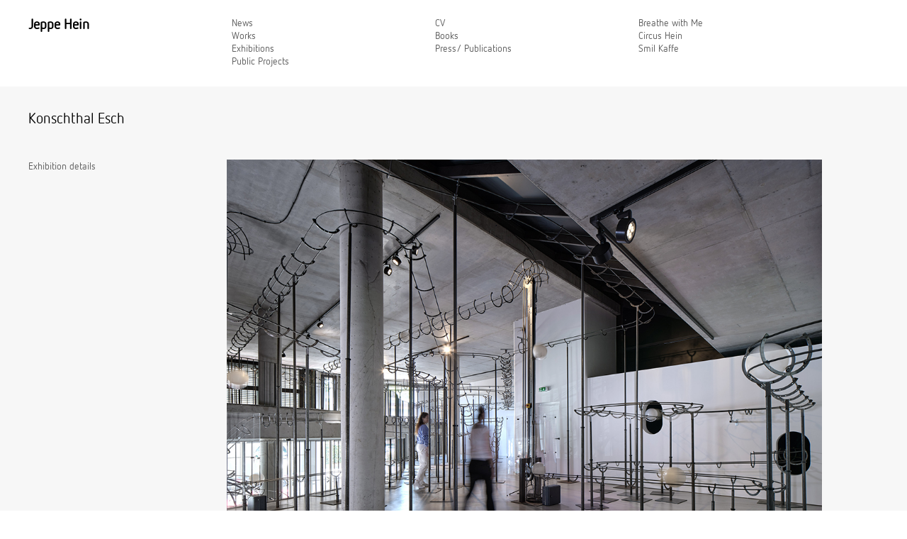

--- FILE ---
content_type: text/html; charset=UTF-8
request_url: https://jeppehein.net/project_id.php?path=exhibitions&id=332
body_size: 1815
content:
<!DOCTYPE html>
<html lang="en">
<head>

    <meta charset="utf-8" />
    <meta content='width=device-width, initial-scale=1' name='viewport'>
        <title>Jeppe Hein &ndash; Konschthal Esch</title>

      <link href="/assets/css/style.css?v=202406101019" rel="stylesheet" />

</head>

<body>

<header>
    <nav id="main_menu">
        <h1 id="logo"><a href="/">Jeppe Hein</a></h1>
        <ul>
            <li><a href="index.php">News</a></li>
            <li><a href="works.php">Works</a></li>
            <li><a href="exhibitions.php">Exhibitions</a></li>
            <li><a href="publics.php">Public Projects</a></li>
        </ul>
        <ul>
            <li><a href="cv.php">CV</a></li>
            <li><a href="books.php">Books</a></li>
            <li><a href="press.php">Press/ Publications</a></li>
        </ul>
        <ul>
            <li><a href="https://breathewithme.world/" target="_blank">Breathe with Me</a></li>
            <li><a href="https://www.circushein.com/" target="_blank">Circus Hein</a></li>
            <li><a href="https://smilkaffe.com/" target="_blank">Smil Kaffe</a></li>
        </ul>
    </nav>
    <div id="nav_toggle">
        <div></div>
        <div></div>
        <div></div>
    </div>
</header>

<main id="inhalt" class="inhalt_detail">
<h2 class="chapter chapter_werkdetail">
    Konschthal Esch</h2>

<div id="page_main">

    <aside>
        <p>
            <a href="#" id="info_link">Exhibition details</a>
        </p>
    </aside>

    <div class="page-content">

        <article id="info_article">
            <p>
                <p>Distance</p>
<p>18 June &ndash; 04 September 2022</p>
<p>Konschthal Esch, Esch-sur-Alzette, Luxembourg</p>
<p>&nbsp;</p>
<p>&nbsp;</p>
<p class="detail_dates">&nbsp;</p>
<p>Images: Christof Weber</p>
<p>&nbsp;</p>            </p><br/>
            <p class="detail_dates">
                <p>Distance by Jeppe Hein will completely reconfigure Konschthal Esch over several floors. The monumental installation makes a spectacular contribution to the exploration of the architectural and scenographic possibilities of the former furniture store. The work is a site-specific installation that relates directly to the architectural configuration of the exhibition space. Its modular construction with steel rails makes it adaptable to different spatial conditions, and it is mounted in such a way that it runs through the entire building or exhibition space. Thus, the work takes on different forms depending on the spatial conditions of the exhibition space.</p>
<p>Distance invites viewers of all ages to explore the newly created Konschthal. The playful aspect of the installation contributes to the identity formation of the new cultural institution in Esch, as it aims to provide a democratic and barrier-free access to the art of today. When a visitor enters the space, a sensor reacts and releases a sphere that starts moving and running through loops, sharp turns and other dynamic sections on the 800-meter circuit. At first, visitors follow the white plastic sphere as it moves, but as multiple visitors release a new sphere every 15 seconds, they soon lose track of their own sphere and begin to experience the entire architecture as a moving and dynamic structure. The mechanical aspect of this work is reminiscent of Esch's industrial era, an age of machines that is now over.</p>
<p>&nbsp;</p>            </p>
            <br/>
        </article>

        <div id="werk_bilder">
                            <div class="exhib_pic">
                    <a href="fullscreen.php?name=Konschthal%20Esch&amp;path=img_exhibitions&amp;id=332&amp;index=0">
                        <img src="uploads/img_exhibitions/fullscreen/distance_jh_d_108_w.jpg" alt="distance_jh_d_108_w.jpg" width="840" loading="lazy">                    </a>
                </div>
                                <div class="exhib_pic">
                    <a href="fullscreen.php?name=Konschthal%20Esch&amp;path=img_exhibitions&amp;id=332&amp;index=1">
                        <img src="uploads/img_exhibitions/fullscreen/distance_jh_d_112w.jpg" alt="distance_jh_d_112w.jpg" width="840" loading="lazy">                    </a>
                </div>
                                <div class="exhib_pic">
                    <a href="fullscreen.php?name=Konschthal%20Esch&amp;path=img_exhibitions&amp;id=332&amp;index=2">
                        <img src="uploads/img_exhibitions/fullscreen/distance_jh_d_100w.jpg" alt="distance_jh_d_100w.jpg" width="840" loading="lazy">                    </a>
                </div>
                                <div class="exhib_pic">
                    <a href="fullscreen.php?name=Konschthal%20Esch&amp;path=img_exhibitions&amp;id=332&amp;index=3">
                        <img src="uploads/img_exhibitions/fullscreen/distance_jh_d_101w.jpg" alt="distance_jh_d_101w.jpg" width="840" loading="lazy">                    </a>
                </div>
                                <div class="exhib_pic">
                    <a href="fullscreen.php?name=Konschthal%20Esch&amp;path=img_exhibitions&amp;id=332&amp;index=4">
                        <img src="uploads/img_exhibitions/fullscreen/distance_jh_d_102w.jpg" alt="distance_jh_d_102w.jpg" width="840" loading="lazy">                    </a>
                </div>
                                <div class="exhib_pic">
                    <a href="fullscreen.php?name=Konschthal%20Esch&amp;path=img_exhibitions&amp;id=332&amp;index=5">
                        <img src="uploads/img_exhibitions/fullscreen/distance_jh_d_103w.jpg" alt="distance_jh_d_103w.jpg" width="840" loading="lazy">                    </a>
                </div>
                                <div class="exhib_pic">
                    <a href="fullscreen.php?name=Konschthal%20Esch&amp;path=img_exhibitions&amp;id=332&amp;index=6">
                        <img src="uploads/img_exhibitions/fullscreen/distance_jh_d_105w.jpg" alt="distance_jh_d_105w.jpg" width="840" loading="lazy">                    </a>
                </div>
                                <div class="exhib_pic">
                    <a href="fullscreen.php?name=Konschthal%20Esch&amp;path=img_exhibitions&amp;id=332&amp;index=7">
                        <img src="uploads/img_exhibitions/fullscreen/distance_jh_d_107w.jpg" alt="distance_jh_d_107w.jpg" width="840" loading="lazy">                    </a>
                </div>
                                <div class="exhib_pic">
                    <a href="fullscreen.php?name=Konschthal%20Esch&amp;path=img_exhibitions&amp;id=332&amp;index=8">
                        <img src="uploads/img_exhibitions/fullscreen/distance_jh_d_106w.jpg" alt="distance_jh_d_106w.jpg" width="840" loading="lazy">                    </a>
                </div>
                                <div class="exhib_pic">
                    <a href="fullscreen.php?name=Konschthal%20Esch&amp;path=img_exhibitions&amp;id=332&amp;index=9">
                        <img src="uploads/img_exhibitions/fullscreen/distance_jh_d_109w.jpg" alt="distance_jh_d_109w.jpg" width="840" loading="lazy">                    </a>
                </div>
                                <div class="exhib_pic">
                    <a href="fullscreen.php?name=Konschthal%20Esch&amp;path=img_exhibitions&amp;id=332&amp;index=10">
                        <img src="uploads/img_exhibitions/fullscreen/distance_jh_d_110w.jpg" alt="distance_jh_d_110w.jpg" width="840" loading="lazy">                    </a>
                </div>
                                <div class="exhib_pic">
                    <a href="fullscreen.php?name=Konschthal%20Esch&amp;path=img_exhibitions&amp;id=332&amp;index=11">
                        <img src="uploads/img_exhibitions/fullscreen/distance_jh_d_111w.jpg" alt="distance_jh_d_111w.jpg" width="840" loading="lazy">                    </a>
                </div>
                
            
        </div>

    </div>

</div>

</main>

<footer>
    <nav id="footer_nav">
        <ul>
            <li><a href="contact.php">Contact</a></li>
            <li><a href="contact.php">Imprint</a></li>
            <li><a href="privacy.php">Privacy Notes</a></li>
        </ul>
    </nav>
    <p class="copy">
        &copy; 2026 by Jeppe Hein
    </p>
</footer>

<script src="/assets/js/libs/jquery_1.6.3.min.js"></script>
<script>
	$(function(){

		$(window).scroll(function(){
			if ($(this).scrollTop() > 175) {
				$('#press_nav').addClass('fixed');
				$('#top_link a').remove();
				$('#top_link').append('<a>');
				$('#top_link a').attr('href', '#').text('top');
			}
			else {
				$('#press_nav').removeClass('fixed');
				$('#top_link a').remove();
			}
		});

		$('#top_link a').live('click', function(){
		  $(window).scrollTop(0);
		  return false;
		});

		$('#nav_toggle').click(function (){
			$('#main_menu').toggleClass('open');
		});

	});
</script>

    <script>
			var images = [];
			images[0] = "/uploads/img_exhibitions/fullscreen/distance_jh_d_108_w.jpg";
images[1] = "/uploads/img_exhibitions/fullscreen/distance_jh_d_112w.jpg";
images[2] = "/uploads/img_exhibitions/fullscreen/distance_jh_d_100w.jpg";
images[3] = "/uploads/img_exhibitions/fullscreen/distance_jh_d_101w.jpg";
images[4] = "/uploads/img_exhibitions/fullscreen/distance_jh_d_102w.jpg";
images[5] = "/uploads/img_exhibitions/fullscreen/distance_jh_d_103w.jpg";
images[6] = "/uploads/img_exhibitions/fullscreen/distance_jh_d_105w.jpg";
images[7] = "/uploads/img_exhibitions/fullscreen/distance_jh_d_107w.jpg";
images[8] = "/uploads/img_exhibitions/fullscreen/distance_jh_d_106w.jpg";
images[9] = "/uploads/img_exhibitions/fullscreen/distance_jh_d_109w.jpg";
images[10] = "/uploads/img_exhibitions/fullscreen/distance_jh_d_110w.jpg";
images[11] = "/uploads/img_exhibitions/fullscreen/distance_jh_d_111w.jpg";
    </script>

    <script src="/assets/js/work_detail.js"></script>


<script src="/assets/js/mail.js"></script>

</body>
</html>


--- FILE ---
content_type: text/css
request_url: https://jeppehein.net/assets/css/style.css?v=202406101019
body_size: 2098
content:
/* *COLORS:
 * *
 * *LINKS link, visited (grau)	#5E5E5E
 * *LINKS hover (pink)					#FF0099
 * *BUTTON background (grau)		#9E9E9E */
@font-face {
  font-family: NettoWeb;
  src: url("/assets/fonts/NettoWeb.woff") format("woff");
}
html {
  box-sizing: border-box;
  font-size: 14px;
  -ms-text-size-adjust: 100%;
  -webkit-text-size-adjust: 100%;
}
@media screen and (max-width: 767.98px) {
  html {
    font-size: 16px;
  }
}

*, *::before, *::after {
  box-sizing: inherit;
}

html, body {
  height: 100%;
}

.cf:after {
  content: "";
  display: block;
  clear: both;
}

body, ul, li, p {
  margin: 0;
  padding: 0;
}

body {
  font-family: NettoWeb, "Helvetica Neue", Helvetica, sans-serif, "Helvetica Neue", Helvetica, sans-serif;
  font-size: 1rem;
  line-height: 1.2em;
  color: #000000;
  background-color: #FFFFFF;
}

header, main, footer {
  max-width: 1200px;
  padding: 20px 20px;
}
@media screen and (min-width: 768px) {
  header, main, footer {
    padding: 25px 40px;
  }
}

main {
  min-height: calc(100vh - 215px);
  padding-bottom: 50px;
  background-color: #F7F7F7;
}
@media screen and (max-width: 767.98px) {
  main {
    min-height: calc(100vh - 120px);
  }
}
main p, main ul {
  max-width: 694px;
  line-height: 1.5;
}

h2.chapter {
  margin: 0.5rem 0 3rem;
  font-weight: 400;
}

nav ul {
  list-style: none;
}

#page_main {
  position: relative;
}
#page_main aside {
  margin-bottom: 3rem;
}
@media screen and (min-width: 768px) {
  #page_main {
    display: flex;
    max-width: 1120px;
  }
  #page_main aside {
    flex: 1 1 25%;
  }
  #page_main .page-content {
    flex: 3 1 75%;
  }
}

.page-content section {
  margin-bottom: 3rem;
}

#back_link {
  position: absolute;
  right: 0;
  text-align: right;
  top: -60px;
}

#top_link {
  bottom: 20px;
  position: fixed;
}

header.chapter {
  font-size: 20px;
  margin-bottom: 42px;
}

/*  NEWS */
#news_container {
  display: grid;
  grid-template-columns: repeat(auto-fill, minmax(250px, 1fr));
  column-gap: 2rem;
  row-gap: 3rem;
}

.news-item {
  display: flex;
  flex-direction: column;
}
.news-item figure, .news-item img {
  width: 100%;
  height: auto;
  margin: 0;
}
.news-item figure {
  position: relative;
  height: 0;
  padding-bottom: 75%;
  overflow: hidden;
  order: -1;
  align-self: center;
  margin-bottom: 2rem;
}
.news-item figure img {
  position: absolute;
  top: 0;
  left: 0;
  max-height: 100%;
  object-fit: contain;
}

#inhalt p.news_title {
  font-size: 20px;
  margin: 15px 35px 15px 0;
  line-height: 1.2em;
}
#inhalt p.news {
  margin-top: 15px;
  color: #5E5E5E;
  line-height: 1.2em;
}

.empty {
  display: none;
}

/*   WORKS */
#works_overview div:last-child {
  margin: 0 0 20px 0;
}

.works_row {
  width: 100%;
  display: grid;
  grid-template-columns: repeat(auto-fill, minmax(220px, 1fr));
  grid-gap: 1rem;
}

.project-teaser {
  margin-bottom: 1.429rem;
}

.teaser-img {
  position: relative;
  height: 0;
  padding-bottom: 66.66667%;
  overflow: hidden;
  margin-bottom: 1rem;
}
.teaser-img a {
  line-height: 0;
  display: block;
}

img.listview {
  display: block;
  width: 100%;
  height: 100%;
  position: absolute;
  top: 0;
  left: 0;
  object-fit: cover;
}

.books .project-teaser {
  text-align: center;
}

/*  PRESS & CV */
@media screen and (max-width: 1023.98px) {
  #press_nav {
    max-width: 190px;
  }
}
@media screen and (min-width: 768px) {
  #press_nav.fixed {
    position: fixed;
    top: 20px;
  }
}

#press_content a, #catalogues_content a {
  text-decoration: underline;
}

.title {
  color: #5E5E5E;
}

span.date_page, span.year, span.cv-place {
  color: #5E5E5E;
}

p.year {
  min-width: 45px;
  width: 45px;
  min-height: 1px;
}
p.cv_title {
  color: #000000;
}

.cv-title {
  display: flex;
}

#inhalt .cv-title > p {
  padding-right: 0;
}

/*  CONTACT */
#inhalt p.contact_head {
  font-size: 16px;
  line-height: 1em;
  margin-bottom: 12px;
}

#contact > div {
  margin-bottom: 2rem;
}
@media screen and (min-width: 480px) {
  #contact {
    display: flex;
    justify-content: space-between;
    max-width: 500px;
    margin: 3rem 0;
  }
}

#impressum, #privacypolicy {
  margin-top: 50px;
  color: #5E5E5E;
  font-size: 0.9em;
}

/*  OTHER */
article.other_art {
  float: left;
  margin-bottom: 40px;
}

.other_pic, .other_desc {
  float: left;
}

.other_pic {
  margin-right: 20px;
  width: 220px;
}
.other_pic img {
  width: 100%;
}

#pic_nav img:hover, .works_row a:hover img, .other_pic a:hover img {
  filter: alpha(opacity=80);
  -moz-opacity: 0.8;
  -khtml-opacity: 0.8;
  opacity: 0.8;
}

#pic_nav a {
  text-decoration: none;
}

.other_desc {
  width: 400px;
}

#inhalt p.other_text {
  line-height: 1.2em;
  color: #333333;
  padding-right: 0;
}

.float_left {
  float: left;
}

.c_left {
  clear: left;
}

#searchengines {
  position: absolute;
  left: -1000px;
  top: -1000px;
}

#privacypolicy h3, #privacypolicy h4 {
  font-weight: 400;
}
#privacypolicy h3 {
  font-size: 16px;
}
#privacypolicy h4 {
  font-size: 14px;
}
#privacypolicy ul {
  margin-left: 1.5em;
}
#privacypolicy ul ul {
  margin-top: 0.25em;
  margin-bottom: 1em;
}
#privacypolicy li {
  margin: 0.5em 0;
}

header, nav#footer_nav ul {
  display: flex;
  flex-wrap: nowrap;
}

header, nav#main_menu, footer {
  justify-content: space-between;
}

nav#footer_nav ul li {
  margin-right: 2rem;
}

#logo, .copy {
  flex: 1 1 25%;
}

#main_menu, #footer_nav {
  flex: 3 1 75%;
}

.copy {
  color: #5E5E5E;
  font-size: 0.8em;
  margin-top: 1rem;
}

@media screen and (max-width: 767.98px) {
  header {
    display: block;
  }
}

@media screen and (max-width: 719.98px) {
  footer {
    display: block;
  }
  footer #footer_nav {
    margin-bottom: 2rem;
  }
}
footer a:hover, footer a:focus {
  text-decoration: none;
}

#logo {
  display: inline-block;
  font-size: 1.429rem;
  line-height: 1;
  margin: 0;
}
#logo a {
  color: #000000;
}
#logo a:hover, #logo a:focus {
  color: #5E5E5E;
  text-decoration: none;
}

#main_menu {
  display: grid;
  grid-template-columns: repeat(4, 1fr);
  grid-gap: 2rem;
}
@media screen and (max-width: 767.98px) {
  #main_menu {
    grid-template-columns: repeat(3, 1fr);
  }
  #main_menu #logo {
    grid-column: span 3;
  }
  #main_menu ul {
    display: none;
  }
  #main_menu.open #logo {
    margin-bottom: 2rem;
  }
  #main_menu.open ul {
    display: block;
  }
}
@media screen and (max-width: 767.98px) and (max-width: 495.98px) {
  #main_menu.open {
    display: block;
    font-size: 1.25em;
  }
  #main_menu.open ul {
    margin-bottom: 1rem;
  }
}
#main_menu ul {
  list-style-type: none;
}
#main_menu li {
  padding-bottom: 2px;
}

#nav_toggle {
  position: absolute;
  top: 15px;
  right: 20px;
}
@media screen and (min-width: 768px) {
  #nav_toggle {
    display: none;
  }
}
#nav_toggle div {
  width: 2rem;
  height: 2px;
  background-color: #5E5E5E;
  margin: 5px 0;
  border-radius: 1.5px;
}

a:link, a:visited {
  color: #5E5E5E;
  text-decoration: none;
}
a:hover, a:focus {
  color: #000000;
  text-decoration: underline;
}
a img {
  border: none;
}
a.anchor {
  position: relative;
  top: -1.5rem;
}

h1, h2, h3, h4, h5, h6 {
  margin-top: 0;
  line-height: 1.4;
}

h1, h2 {
  font-size: 1.5rem;
}

h3 {
  font-size: 1.25rem;
}

li {
  line-height: 1.2;
}

.fett {
  font-weight: bold;
}

.fehler {
  color: #FF020E;
}

main.inhalt_detail {
  max-width: none;
}

.exhib_pic img {
  width: 100%;
  height: auto;
}

#detail_info {
  float: left;
  width: 700px;
}

#info_article {
  display: none;
  margin-bottom: 1.5rem;
}
#info_article div {
  margin-bottom: 1.5rem;
}
#info_article a {
  text-decoration: underline;
}

.detail_dates {
  color: #5E5E5E;
}

#pic_high {
  margin-bottom: 15px;
  position: relative;
  height: 0;
  overflow: hidden;
  padding-bottom: 73.57%;
  width: 100%;
}
#pic_high img, #pic_high div {
  position: absolute;
  top: 0;
  left: 0;
  width: 100%;
  height: 100% !important;
  object-fit: contain;
}

div.exhib_pic {
  margin-bottom: 30px;
}

#pic_nav img {
  margin-right: 0.5rem;
}

/*  VIDEO */
div.embed_code {
  display: none;
}
div.embed_code iframe {
  width: 100%;
  height: 100%;
}

a.video_thumb_link {
  position: relative;
}

img.videoicon {
  bottom: 11px;
  left: 5px;
  position: absolute;
}

/*# sourceMappingURL=style.css.map */


--- FILE ---
content_type: text/javascript
request_url: https://jeppehein.net/assets/js/mail.js
body_size: 82
content:
function encodeEmail() {
	const mails = document.querySelectorAll('.mail');
	mails.forEach((m)=> {
        const isHrefOnly = m.tagName === "A";
		const user = m.dataset.user || 'info';
		const domain = m.dataset.domain || 'jeppehein.net';
		const link = `${user}@${domain}`;
        const mailtoLink = `mailto:${link}`;
        if (isHrefOnly) {
          m.href = mailtoLink;
          return;
        }
        const a = document.createElement("a");
        a.href = mailtoLink;
        a.textContent = m.textContent || link;
        m.append(a);
	});
}

window.onload = function() {
	encodeEmail();
}


--- FILE ---
content_type: text/javascript
request_url: https://jeppehein.net/assets/js/work_detail.js
body_size: 365
content:
function bildWechsel(source, path) {
  $('#pic_high').children().fadeOut(1000, function(){$(this).remove()});
	$('<a>', {
		href: path
	}).appendTo('#pic_high');
  $('<img>', {
  	src: source,
  	alt: source,
  	height: 510
  }).css('display', 'none').appendTo('#pic_high a').fadeIn(1000);
}


$(function(){

	$('#info_link').click(function(){
		$('#info_article').slideToggle();
		return false;
	});
	
	$('#pic_nav a:not([class="video_thumb_link"])').click(function(){
	  bildWechsel($(this).attr('href'), $(this).attr('rel'));
	  return false;
	});
	
	$('a.video_thumb_link').click(function(){
		var embed_code$ = $(this).children('div.embed_code').clone();
	  $('#pic_high').children().fadeOut(1000, function(){ 
	  	$(this).remove(); 
	  	$('#pic_high').append(embed_code$);
	  	$('#pic_high div.embed_code').fadeIn(1000);
	  });
	  
	  
	  return false;
	});
	
// 	$('#4').click(function(){
// 	  $('#pic_high').children().fadeOut(1000, function(){$(this).remove()});
// 		$('<div>', {
// 			class: 'video'
// 		}).html('<iframe width="685" height="514" src="http://www.youtube.com/embed/95RZUuA-tJI?rel=0" frameborder="0" allowfullscreen></iframe>').css('display', 'none').appendTo('#pic_high').fadeIn(1000);
// 		return false;
// 	});
		
	$(window).keydown(function(event){
		if(event.which == 27){
			history.go(-1);
			return false;
		}
	});
	
	$(window).load(function(){
		var pics = new Array();
		for (var i=0; i < images.length; i++) {
		  pics[i] = new Image();
		  pics[i].src = images[i];
		}
	});
});
